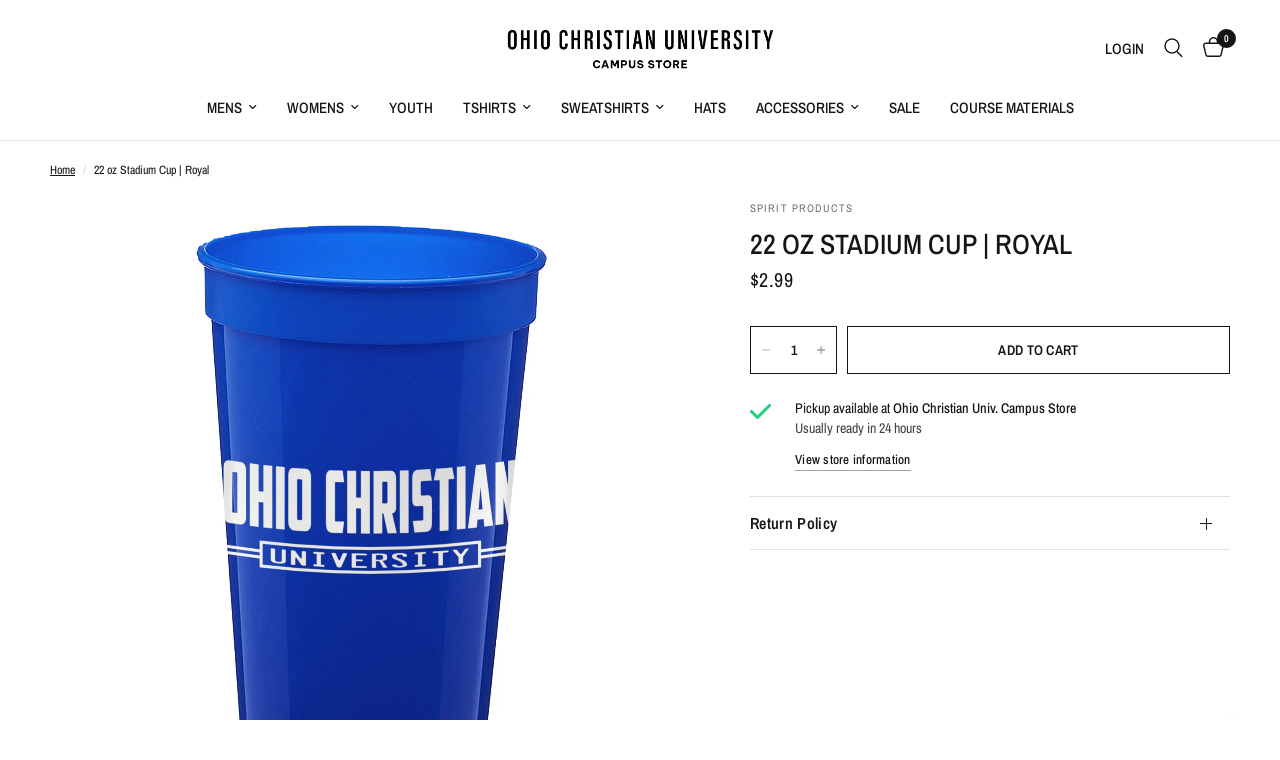

--- FILE ---
content_type: text/html; charset=utf-8
request_url: https://ocugear.com/products/22-oz-stadium-cup
body_size: 19690
content:
<!doctype html><html class="no-js" lang="en" dir="ltr">
<head>
	<meta charset="utf-8">
	<meta http-equiv="X-UA-Compatible" content="IE=edge,chrome=1">
	<meta name="viewport" content="width=device-width, initial-scale=1, maximum-scale=5, viewport-fit=cover">
	<meta name="theme-color" content="#ffffff">
	<link rel="canonical" href="https://ocugear.com/products/22-oz-stadium-cup">
	<link rel="preconnect" href="https://cdn.shopify.com" crossorigin>
	<link rel="preload" as="style" href="//ocugear.com/cdn/shop/t/5/assets/app.css?v=132666050126184008891766458782">
<link rel="preload" as="style" href="//ocugear.com/cdn/shop/t/5/assets/product.css?v=135342519366659511851766458782">
<link rel="preload" as="image" href="//ocugear.com/cdn/shop/products/BM715SP3963OHIOCHRISTIANUNIVERSITY880846.jpg?v=1762868742&width=375" imagesrcset="//ocugear.com/cdn/shop/products/BM715SP3963OHIOCHRISTIANUNIVERSITY880846.jpg?v=1762868742&width=375 375w,//ocugear.com/cdn/shop/products/BM715SP3963OHIOCHRISTIANUNIVERSITY880846.jpg?v=1762868742&width=640 640w,//ocugear.com/cdn/shop/products/BM715SP3963OHIOCHRISTIANUNIVERSITY880846.jpg?v=1762868742&width=960 960w,//ocugear.com/cdn/shop/products/BM715SP3963OHIOCHRISTIANUNIVERSITY880846.jpg?v=1762868742&width=1280 1280w" imagesizes="auto">




<link href="//ocugear.com/cdn/shop/t/5/assets/animations.min.js?v=125778792411641688251766458782" as="script" rel="preload">

<link href="//ocugear.com/cdn/shop/t/5/assets/header.js?v=53973329853117484881766458782" as="script" rel="preload">
<link href="//ocugear.com/cdn/shop/t/5/assets/vendor.min.js?v=57769212839167613861766458783" as="script" rel="preload">
<link href="//ocugear.com/cdn/shop/t/5/assets/app.js?v=39648928339787647271766458782" as="script" rel="preload">
<link href="//ocugear.com/cdn/shop/t/5/assets/slideshow.js?v=171587361390105924931766458783" as="script" rel="preload">

<script>
window.lazySizesConfig = window.lazySizesConfig || {};
window.lazySizesConfig.expand = 250;
window.lazySizesConfig.loadMode = 1;
window.lazySizesConfig.loadHidden = false;
</script>


	<link rel="icon" type="image/png" href="//ocugear.com/cdn/shop/files/Ohio_Christian_Favicon.png?crop=center&height=32&v=1766811480&width=32">

	<title>
	22 oz Stadium Cup | Royal &ndash; Ohio Christian Campus Store
	</title>

	
	<meta name="description" content="22 oz Stadium Cup, Royal">
	
<link rel="preconnect" href="https://fonts.shopifycdn.com" crossorigin>

<meta property="og:site_name" content="Ohio Christian Campus Store">
<meta property="og:url" content="https://ocugear.com/products/22-oz-stadium-cup">
<meta property="og:title" content="22 oz Stadium Cup | Royal">
<meta property="og:type" content="product">
<meta property="og:description" content="22 oz Stadium Cup, Royal"><meta property="og:image" content="http://ocugear.com/cdn/shop/products/BM715SP3963OHIOCHRISTIANUNIVERSITY880846.jpg?v=1762868742">
  <meta property="og:image:secure_url" content="https://ocugear.com/cdn/shop/products/BM715SP3963OHIOCHRISTIANUNIVERSITY880846.jpg?v=1762868742">
  <meta property="og:image:width" content="3000">
  <meta property="og:image:height" content="3000"><meta property="og:price:amount" content="2.99">
  <meta property="og:price:currency" content="USD"><meta name="twitter:card" content="summary_large_image">
<meta name="twitter:title" content="22 oz Stadium Cup | Royal">
<meta name="twitter:description" content="22 oz Stadium Cup, Royal">


	<link href="//ocugear.com/cdn/shop/t/5/assets/app.css?v=132666050126184008891766458782" rel="stylesheet" type="text/css" media="all" />

	<style data-shopify>
	@font-face {
  font-family: "Archivo Narrow";
  font-weight: 400;
  font-style: normal;
  font-display: swap;
  src: url("//ocugear.com/cdn/fonts/archivo_narrow/archivonarrow_n4.5c3bab850a22055c235cf940f895d873a8689d70.woff2") format("woff2"),
       url("//ocugear.com/cdn/fonts/archivo_narrow/archivonarrow_n4.ea12dd22d3319d164475c1d047ae8f973041a9ff.woff") format("woff");
}

@font-face {
  font-family: "Archivo Narrow";
  font-weight: 500;
  font-style: normal;
  font-display: swap;
  src: url("//ocugear.com/cdn/fonts/archivo_narrow/archivonarrow_n5.d7d2ed7fbf03e65de95fbf4dd65b8f16594058a7.woff2") format("woff2"),
       url("//ocugear.com/cdn/fonts/archivo_narrow/archivonarrow_n5.1b34a2bfca6fa7ceb43f421bf0098175c735e91b.woff") format("woff");
}

@font-face {
  font-family: "Archivo Narrow";
  font-weight: 600;
  font-style: normal;
  font-display: swap;
  src: url("//ocugear.com/cdn/fonts/archivo_narrow/archivonarrow_n6.39db873f9e4e9c8ab7083354b267ce7500b7ee9e.woff2") format("woff2"),
       url("//ocugear.com/cdn/fonts/archivo_narrow/archivonarrow_n6.997d285d710a777a602467368cc2fbd11a20033e.woff") format("woff");
}

@font-face {
  font-family: "Archivo Narrow";
  font-weight: 400;
  font-style: italic;
  font-display: swap;
  src: url("//ocugear.com/cdn/fonts/archivo_narrow/archivonarrow_i4.59445c13f0e607542640c8a56f31dcd8ed680cfa.woff2") format("woff2"),
       url("//ocugear.com/cdn/fonts/archivo_narrow/archivonarrow_i4.bbf26c99347034f8df1f87b08c4a929cfc5255c8.woff") format("woff");
}

@font-face {
  font-family: "Archivo Narrow";
  font-weight: 600;
  font-style: italic;
  font-display: swap;
  src: url("//ocugear.com/cdn/fonts/archivo_narrow/archivonarrow_i6.21c69730cb55f9ff454529f520897ee241e78c97.woff2") format("woff2"),
       url("//ocugear.com/cdn/fonts/archivo_narrow/archivonarrow_i6.6c25ccdf80ef4616ffdc61ea3e51d7ed480f0d13.woff") format("woff");
}


		@font-face {
  font-family: "Archivo Narrow";
  font-weight: 600;
  font-style: normal;
  font-display: swap;
  src: url("//ocugear.com/cdn/fonts/archivo_narrow/archivonarrow_n6.39db873f9e4e9c8ab7083354b267ce7500b7ee9e.woff2") format("woff2"),
       url("//ocugear.com/cdn/fonts/archivo_narrow/archivonarrow_n6.997d285d710a777a602467368cc2fbd11a20033e.woff") format("woff");
}

@font-face {
  font-family: "Archivo Narrow";
  font-weight: 400;
  font-style: normal;
  font-display: swap;
  src: url("//ocugear.com/cdn/fonts/archivo_narrow/archivonarrow_n4.5c3bab850a22055c235cf940f895d873a8689d70.woff2") format("woff2"),
       url("//ocugear.com/cdn/fonts/archivo_narrow/archivonarrow_n4.ea12dd22d3319d164475c1d047ae8f973041a9ff.woff") format("woff");
}

h1,h2,h3,h4,h5,h6,
	.h1,.h2,.h3,.h4,.h5,.h6,
	.logolink.text-logo,
	.heading-font,
	.h1-xlarge,
	.h1-large,
	.customer-addresses .my-address .address-index {
		font-style: normal;
		font-weight: 600;
		font-family: "Archivo Narrow", sans-serif;
	}
	body,
	.body-font,
	.thb-product-detail .product-title {
		font-style: normal;
		font-weight: 400;
		font-family: "Archivo Narrow", sans-serif;
	}
	:root {
		--mobile-swipe-width: calc(90vw - 30px);
		--font-body-scale: 1.0;
		--font-body-line-height-scale: 1.0;
		--font-body-letter-spacing: 0.0em;
		--font-body-medium-weight: 500;
    --font-body-bold-weight: 600;
		--font-announcement-scale: 1.0;
		--font-heading-scale: 1.0;
		--font-heading-line-height-scale: 1.0;
		--font-heading-letter-spacing: 0.0em;
		--font-navigation-scale: 1.0;
		--navigation-item-spacing: 15px;
		--font-product-title-scale: 1.0;
		--font-product-title-line-height-scale: 1.0;
		--button-letter-spacing: 0.02em;
		--button-font-scale: 1.0;

		--bg-body: #ffffff;
		--bg-body-rgb: 255,255,255;
		--bg-body-darken: #f7f7f7;
		--payment-terms-background-color: #ffffff;
		--color-body: #151515;
		--color-body-rgb: 21,21,21;
		--color-accent: #151515;
		--color-accent-rgb: 21,21,21;
		--color-border: #E2E2E2;
		--color-form-border: #dedede;
		--color-overlay-rgb: 0,0,0;

		--shopify-accelerated-checkout-button-block-size: 48px;
		--shopify-accelerated-checkout-inline-alignment: center;
		--shopify-accelerated-checkout-skeleton-animation-duration: 0.25s;

		--color-announcement-bar-text: #ffffff;
		--color-announcement-bar-bg: #151515;

		--color-header-bg: #ffffff;
		--color-header-bg-rgb: 255,255,255;
		--color-header-text: #151515;
		--color-header-text-rgb: 21,21,21;
		--color-header-links: #151515;
		--color-header-links-rgb: 21,21,21;
		--color-header-links-hover: #151515;
		--color-header-icons: #151515;
		--color-header-border: #E2E2E2;

		--solid-button-background: #151515;
		--solid-button-label: #ffffff;
		--outline-button-label: #151515;
		--button-border-radius: 0px;
		--shopify-accelerated-checkout-button-border-radius: 0px;

		--color-price: #151515;
		--color-price-discounted: #0067b1;
		--color-star: #0067b1;
		--color-dots: #151515;

		--color-inventory-instock: #0067b1;
		--color-inventory-lowstock: #0067b1;

		--section-spacing-mobile: 50px;
		--section-spacing-desktop: 90px;

		--color-badge-text: #ffffff;
		--color-badge-sold-out: #939393;
		--color-badge-sale: #151515;
		
		--color-badge-preorder: #666666;
		--badge-corner-radius: 13px;

		--color-footer-text: #FFFFFF;
		--color-footer-text-rgb: 255,255,255;
		--color-footer-link: #FFFFFF;
		--color-footer-link-hover: #FFFFFF;
		--color-footer-border: #151515;
		--color-footer-border-rgb: 21,21,21;
		--color-footer-bg: #151515;
	}



</style>


	<script>
		window.theme = window.theme || {};
		theme = {
			settings: {
				money_with_currency_format:"${{amount}}",
				cart_drawer:false,
				product_id: 6732236226635,
			},
			routes: {
				root_url: '/',
				cart_url: '/cart',
				cart_add_url: '/cart/add',
				search_url: '/search',
				cart_change_url: '/cart/change',
				cart_update_url: '/cart/update',
				cart_clear_url: '/cart/clear',
				predictive_search_url: '/search/suggest',
			},
			variantStrings: {
        addToCart: `Add to cart`,
        soldOut: `Sold out`,
        unavailable: `Unavailable`,
        preOrder: `Pre-order`,
      },
			strings: {
				requiresTerms: `You must agree with the terms and conditions of sales to check out`,
				shippingEstimatorNoResults: `Sorry, we do not ship to your address.`,
				shippingEstimatorOneResult: `There is one shipping rate for your address:`,
				shippingEstimatorMultipleResults: `There are several shipping rates for your address:`,
				shippingEstimatorError: `One or more error occurred while retrieving shipping rates:`
			}
		};
	</script>
	<script>window.performance && window.performance.mark && window.performance.mark('shopify.content_for_header.start');</script><meta name="facebook-domain-verification" content="g1g064izmhnyf2uutkr8wfwdmlr6ng">
<meta name="facebook-domain-verification" content="5pgfq4nstanj2vsb9bp679x00aay1s">
<meta id="shopify-digital-wallet" name="shopify-digital-wallet" content="/24944017483/digital_wallets/dialog">
<meta name="shopify-checkout-api-token" content="268e9e94a4824535edcb3e9ecb961d3c">
<link rel="alternate" type="application/json+oembed" href="https://ocugear.com/products/22-oz-stadium-cup.oembed">
<script async="async" src="/checkouts/internal/preloads.js?locale=en-US"></script>
<link rel="preconnect" href="https://shop.app" crossorigin="anonymous">
<script async="async" src="https://shop.app/checkouts/internal/preloads.js?locale=en-US&shop_id=24944017483" crossorigin="anonymous"></script>
<script id="apple-pay-shop-capabilities" type="application/json">{"shopId":24944017483,"countryCode":"US","currencyCode":"USD","merchantCapabilities":["supports3DS"],"merchantId":"gid:\/\/shopify\/Shop\/24944017483","merchantName":"Ohio Christian Campus Store","requiredBillingContactFields":["postalAddress","email"],"requiredShippingContactFields":["postalAddress","email"],"shippingType":"shipping","supportedNetworks":["visa","masterCard","amex","discover","elo","jcb"],"total":{"type":"pending","label":"Ohio Christian Campus Store","amount":"1.00"},"shopifyPaymentsEnabled":true,"supportsSubscriptions":true}</script>
<script id="shopify-features" type="application/json">{"accessToken":"268e9e94a4824535edcb3e9ecb961d3c","betas":["rich-media-storefront-analytics"],"domain":"ocugear.com","predictiveSearch":true,"shopId":24944017483,"locale":"en"}</script>
<script>var Shopify = Shopify || {};
Shopify.shop = "ohio-christian.myshopify.com";
Shopify.locale = "en";
Shopify.currency = {"active":"USD","rate":"1.0"};
Shopify.country = "US";
Shopify.theme = {"name":"Reformation","id":136806400075,"schema_name":"Reformation","schema_version":"9.2.0","theme_store_id":1762,"role":"main"};
Shopify.theme.handle = "null";
Shopify.theme.style = {"id":null,"handle":null};
Shopify.cdnHost = "ocugear.com/cdn";
Shopify.routes = Shopify.routes || {};
Shopify.routes.root = "/";</script>
<script type="module">!function(o){(o.Shopify=o.Shopify||{}).modules=!0}(window);</script>
<script>!function(o){function n(){var o=[];function n(){o.push(Array.prototype.slice.apply(arguments))}return n.q=o,n}var t=o.Shopify=o.Shopify||{};t.loadFeatures=n(),t.autoloadFeatures=n()}(window);</script>
<script>
  window.ShopifyPay = window.ShopifyPay || {};
  window.ShopifyPay.apiHost = "shop.app\/pay";
  window.ShopifyPay.redirectState = null;
</script>
<script id="shop-js-analytics" type="application/json">{"pageType":"product"}</script>
<script defer="defer" async type="module" src="//ocugear.com/cdn/shopifycloud/shop-js/modules/v2/client.init-shop-cart-sync_BdyHc3Nr.en.esm.js"></script>
<script defer="defer" async type="module" src="//ocugear.com/cdn/shopifycloud/shop-js/modules/v2/chunk.common_Daul8nwZ.esm.js"></script>
<script type="module">
  await import("//ocugear.com/cdn/shopifycloud/shop-js/modules/v2/client.init-shop-cart-sync_BdyHc3Nr.en.esm.js");
await import("//ocugear.com/cdn/shopifycloud/shop-js/modules/v2/chunk.common_Daul8nwZ.esm.js");

  window.Shopify.SignInWithShop?.initShopCartSync?.({"fedCMEnabled":true,"windoidEnabled":true});

</script>
<script>
  window.Shopify = window.Shopify || {};
  if (!window.Shopify.featureAssets) window.Shopify.featureAssets = {};
  window.Shopify.featureAssets['shop-js'] = {"shop-cart-sync":["modules/v2/client.shop-cart-sync_QYOiDySF.en.esm.js","modules/v2/chunk.common_Daul8nwZ.esm.js"],"init-fed-cm":["modules/v2/client.init-fed-cm_DchLp9rc.en.esm.js","modules/v2/chunk.common_Daul8nwZ.esm.js"],"shop-button":["modules/v2/client.shop-button_OV7bAJc5.en.esm.js","modules/v2/chunk.common_Daul8nwZ.esm.js"],"init-windoid":["modules/v2/client.init-windoid_DwxFKQ8e.en.esm.js","modules/v2/chunk.common_Daul8nwZ.esm.js"],"shop-cash-offers":["modules/v2/client.shop-cash-offers_DWtL6Bq3.en.esm.js","modules/v2/chunk.common_Daul8nwZ.esm.js","modules/v2/chunk.modal_CQq8HTM6.esm.js"],"shop-toast-manager":["modules/v2/client.shop-toast-manager_CX9r1SjA.en.esm.js","modules/v2/chunk.common_Daul8nwZ.esm.js"],"init-shop-email-lookup-coordinator":["modules/v2/client.init-shop-email-lookup-coordinator_UhKnw74l.en.esm.js","modules/v2/chunk.common_Daul8nwZ.esm.js"],"pay-button":["modules/v2/client.pay-button_DzxNnLDY.en.esm.js","modules/v2/chunk.common_Daul8nwZ.esm.js"],"avatar":["modules/v2/client.avatar_BTnouDA3.en.esm.js"],"init-shop-cart-sync":["modules/v2/client.init-shop-cart-sync_BdyHc3Nr.en.esm.js","modules/v2/chunk.common_Daul8nwZ.esm.js"],"shop-login-button":["modules/v2/client.shop-login-button_D8B466_1.en.esm.js","modules/v2/chunk.common_Daul8nwZ.esm.js","modules/v2/chunk.modal_CQq8HTM6.esm.js"],"init-customer-accounts-sign-up":["modules/v2/client.init-customer-accounts-sign-up_C8fpPm4i.en.esm.js","modules/v2/client.shop-login-button_D8B466_1.en.esm.js","modules/v2/chunk.common_Daul8nwZ.esm.js","modules/v2/chunk.modal_CQq8HTM6.esm.js"],"init-shop-for-new-customer-accounts":["modules/v2/client.init-shop-for-new-customer-accounts_CVTO0Ztu.en.esm.js","modules/v2/client.shop-login-button_D8B466_1.en.esm.js","modules/v2/chunk.common_Daul8nwZ.esm.js","modules/v2/chunk.modal_CQq8HTM6.esm.js"],"init-customer-accounts":["modules/v2/client.init-customer-accounts_dRgKMfrE.en.esm.js","modules/v2/client.shop-login-button_D8B466_1.en.esm.js","modules/v2/chunk.common_Daul8nwZ.esm.js","modules/v2/chunk.modal_CQq8HTM6.esm.js"],"shop-follow-button":["modules/v2/client.shop-follow-button_CkZpjEct.en.esm.js","modules/v2/chunk.common_Daul8nwZ.esm.js","modules/v2/chunk.modal_CQq8HTM6.esm.js"],"lead-capture":["modules/v2/client.lead-capture_BntHBhfp.en.esm.js","modules/v2/chunk.common_Daul8nwZ.esm.js","modules/v2/chunk.modal_CQq8HTM6.esm.js"],"checkout-modal":["modules/v2/client.checkout-modal_CfxcYbTm.en.esm.js","modules/v2/chunk.common_Daul8nwZ.esm.js","modules/v2/chunk.modal_CQq8HTM6.esm.js"],"shop-login":["modules/v2/client.shop-login_Da4GZ2H6.en.esm.js","modules/v2/chunk.common_Daul8nwZ.esm.js","modules/v2/chunk.modal_CQq8HTM6.esm.js"],"payment-terms":["modules/v2/client.payment-terms_MV4M3zvL.en.esm.js","modules/v2/chunk.common_Daul8nwZ.esm.js","modules/v2/chunk.modal_CQq8HTM6.esm.js"]};
</script>
<script id="__st">var __st={"a":24944017483,"offset":-18000,"reqid":"ce182157-a86d-4776-8fa8-51cb644d1ddc-1768979502","pageurl":"ocugear.com\/products\/22-oz-stadium-cup","u":"4c7180a9501b","p":"product","rtyp":"product","rid":6732236226635};</script>
<script>window.ShopifyPaypalV4VisibilityTracking = true;</script>
<script id="captcha-bootstrap">!function(){'use strict';const t='contact',e='account',n='new_comment',o=[[t,t],['blogs',n],['comments',n],[t,'customer']],c=[[e,'customer_login'],[e,'guest_login'],[e,'recover_customer_password'],[e,'create_customer']],r=t=>t.map((([t,e])=>`form[action*='/${t}']:not([data-nocaptcha='true']) input[name='form_type'][value='${e}']`)).join(','),a=t=>()=>t?[...document.querySelectorAll(t)].map((t=>t.form)):[];function s(){const t=[...o],e=r(t);return a(e)}const i='password',u='form_key',d=['recaptcha-v3-token','g-recaptcha-response','h-captcha-response',i],f=()=>{try{return window.sessionStorage}catch{return}},m='__shopify_v',_=t=>t.elements[u];function p(t,e,n=!1){try{const o=window.sessionStorage,c=JSON.parse(o.getItem(e)),{data:r}=function(t){const{data:e,action:n}=t;return t[m]||n?{data:e,action:n}:{data:t,action:n}}(c);for(const[e,n]of Object.entries(r))t.elements[e]&&(t.elements[e].value=n);n&&o.removeItem(e)}catch(o){console.error('form repopulation failed',{error:o})}}const l='form_type',E='cptcha';function T(t){t.dataset[E]=!0}const w=window,h=w.document,L='Shopify',v='ce_forms',y='captcha';let A=!1;((t,e)=>{const n=(g='f06e6c50-85a8-45c8-87d0-21a2b65856fe',I='https://cdn.shopify.com/shopifycloud/storefront-forms-hcaptcha/ce_storefront_forms_captcha_hcaptcha.v1.5.2.iife.js',D={infoText:'Protected by hCaptcha',privacyText:'Privacy',termsText:'Terms'},(t,e,n)=>{const o=w[L][v],c=o.bindForm;if(c)return c(t,g,e,D).then(n);var r;o.q.push([[t,g,e,D],n]),r=I,A||(h.body.append(Object.assign(h.createElement('script'),{id:'captcha-provider',async:!0,src:r})),A=!0)});var g,I,D;w[L]=w[L]||{},w[L][v]=w[L][v]||{},w[L][v].q=[],w[L][y]=w[L][y]||{},w[L][y].protect=function(t,e){n(t,void 0,e),T(t)},Object.freeze(w[L][y]),function(t,e,n,w,h,L){const[v,y,A,g]=function(t,e,n){const i=e?o:[],u=t?c:[],d=[...i,...u],f=r(d),m=r(i),_=r(d.filter((([t,e])=>n.includes(e))));return[a(f),a(m),a(_),s()]}(w,h,L),I=t=>{const e=t.target;return e instanceof HTMLFormElement?e:e&&e.form},D=t=>v().includes(t);t.addEventListener('submit',(t=>{const e=I(t);if(!e)return;const n=D(e)&&!e.dataset.hcaptchaBound&&!e.dataset.recaptchaBound,o=_(e),c=g().includes(e)&&(!o||!o.value);(n||c)&&t.preventDefault(),c&&!n&&(function(t){try{if(!f())return;!function(t){const e=f();if(!e)return;const n=_(t);if(!n)return;const o=n.value;o&&e.removeItem(o)}(t);const e=Array.from(Array(32),(()=>Math.random().toString(36)[2])).join('');!function(t,e){_(t)||t.append(Object.assign(document.createElement('input'),{type:'hidden',name:u})),t.elements[u].value=e}(t,e),function(t,e){const n=f();if(!n)return;const o=[...t.querySelectorAll(`input[type='${i}']`)].map((({name:t})=>t)),c=[...d,...o],r={};for(const[a,s]of new FormData(t).entries())c.includes(a)||(r[a]=s);n.setItem(e,JSON.stringify({[m]:1,action:t.action,data:r}))}(t,e)}catch(e){console.error('failed to persist form',e)}}(e),e.submit())}));const S=(t,e)=>{t&&!t.dataset[E]&&(n(t,e.some((e=>e===t))),T(t))};for(const o of['focusin','change'])t.addEventListener(o,(t=>{const e=I(t);D(e)&&S(e,y())}));const B=e.get('form_key'),M=e.get(l),P=B&&M;t.addEventListener('DOMContentLoaded',(()=>{const t=y();if(P)for(const e of t)e.elements[l].value===M&&p(e,B);[...new Set([...A(),...v().filter((t=>'true'===t.dataset.shopifyCaptcha))])].forEach((e=>S(e,t)))}))}(h,new URLSearchParams(w.location.search),n,t,e,['guest_login'])})(!0,!0)}();</script>
<script integrity="sha256-4kQ18oKyAcykRKYeNunJcIwy7WH5gtpwJnB7kiuLZ1E=" data-source-attribution="shopify.loadfeatures" defer="defer" src="//ocugear.com/cdn/shopifycloud/storefront/assets/storefront/load_feature-a0a9edcb.js" crossorigin="anonymous"></script>
<script crossorigin="anonymous" defer="defer" src="//ocugear.com/cdn/shopifycloud/storefront/assets/shopify_pay/storefront-65b4c6d7.js?v=20250812"></script>
<script data-source-attribution="shopify.dynamic_checkout.dynamic.init">var Shopify=Shopify||{};Shopify.PaymentButton=Shopify.PaymentButton||{isStorefrontPortableWallets:!0,init:function(){window.Shopify.PaymentButton.init=function(){};var t=document.createElement("script");t.src="https://ocugear.com/cdn/shopifycloud/portable-wallets/latest/portable-wallets.en.js",t.type="module",document.head.appendChild(t)}};
</script>
<script data-source-attribution="shopify.dynamic_checkout.buyer_consent">
  function portableWalletsHideBuyerConsent(e){var t=document.getElementById("shopify-buyer-consent"),n=document.getElementById("shopify-subscription-policy-button");t&&n&&(t.classList.add("hidden"),t.setAttribute("aria-hidden","true"),n.removeEventListener("click",e))}function portableWalletsShowBuyerConsent(e){var t=document.getElementById("shopify-buyer-consent"),n=document.getElementById("shopify-subscription-policy-button");t&&n&&(t.classList.remove("hidden"),t.removeAttribute("aria-hidden"),n.addEventListener("click",e))}window.Shopify?.PaymentButton&&(window.Shopify.PaymentButton.hideBuyerConsent=portableWalletsHideBuyerConsent,window.Shopify.PaymentButton.showBuyerConsent=portableWalletsShowBuyerConsent);
</script>
<script data-source-attribution="shopify.dynamic_checkout.cart.bootstrap">document.addEventListener("DOMContentLoaded",(function(){function t(){return document.querySelector("shopify-accelerated-checkout-cart, shopify-accelerated-checkout")}if(t())Shopify.PaymentButton.init();else{new MutationObserver((function(e,n){t()&&(Shopify.PaymentButton.init(),n.disconnect())})).observe(document.body,{childList:!0,subtree:!0})}}));
</script>
<link id="shopify-accelerated-checkout-styles" rel="stylesheet" media="screen" href="https://ocugear.com/cdn/shopifycloud/portable-wallets/latest/accelerated-checkout-backwards-compat.css" crossorigin="anonymous">
<style id="shopify-accelerated-checkout-cart">
        #shopify-buyer-consent {
  margin-top: 1em;
  display: inline-block;
  width: 100%;
}

#shopify-buyer-consent.hidden {
  display: none;
}

#shopify-subscription-policy-button {
  background: none;
  border: none;
  padding: 0;
  text-decoration: underline;
  font-size: inherit;
  cursor: pointer;
}

#shopify-subscription-policy-button::before {
  box-shadow: none;
}

      </style>

<script>window.performance && window.performance.mark && window.performance.mark('shopify.content_for_header.end');</script> <!-- Header hook for plugins -->

	<script>document.documentElement.className = document.documentElement.className.replace('no-js', 'js');</script>
	
<link href="https://monorail-edge.shopifysvc.com" rel="dns-prefetch">
<script>(function(){if ("sendBeacon" in navigator && "performance" in window) {try {var session_token_from_headers = performance.getEntriesByType('navigation')[0].serverTiming.find(x => x.name == '_s').description;} catch {var session_token_from_headers = undefined;}var session_cookie_matches = document.cookie.match(/_shopify_s=([^;]*)/);var session_token_from_cookie = session_cookie_matches && session_cookie_matches.length === 2 ? session_cookie_matches[1] : "";var session_token = session_token_from_headers || session_token_from_cookie || "";function handle_abandonment_event(e) {var entries = performance.getEntries().filter(function(entry) {return /monorail-edge.shopifysvc.com/.test(entry.name);});if (!window.abandonment_tracked && entries.length === 0) {window.abandonment_tracked = true;var currentMs = Date.now();var navigation_start = performance.timing.navigationStart;var payload = {shop_id: 24944017483,url: window.location.href,navigation_start,duration: currentMs - navigation_start,session_token,page_type: "product"};window.navigator.sendBeacon("https://monorail-edge.shopifysvc.com/v1/produce", JSON.stringify({schema_id: "online_store_buyer_site_abandonment/1.1",payload: payload,metadata: {event_created_at_ms: currentMs,event_sent_at_ms: currentMs}}));}}window.addEventListener('pagehide', handle_abandonment_event);}}());</script>
<script id="web-pixels-manager-setup">(function e(e,d,r,n,o){if(void 0===o&&(o={}),!Boolean(null===(a=null===(i=window.Shopify)||void 0===i?void 0:i.analytics)||void 0===a?void 0:a.replayQueue)){var i,a;window.Shopify=window.Shopify||{};var t=window.Shopify;t.analytics=t.analytics||{};var s=t.analytics;s.replayQueue=[],s.publish=function(e,d,r){return s.replayQueue.push([e,d,r]),!0};try{self.performance.mark("wpm:start")}catch(e){}var l=function(){var e={modern:/Edge?\/(1{2}[4-9]|1[2-9]\d|[2-9]\d{2}|\d{4,})\.\d+(\.\d+|)|Firefox\/(1{2}[4-9]|1[2-9]\d|[2-9]\d{2}|\d{4,})\.\d+(\.\d+|)|Chrom(ium|e)\/(9{2}|\d{3,})\.\d+(\.\d+|)|(Maci|X1{2}).+ Version\/(15\.\d+|(1[6-9]|[2-9]\d|\d{3,})\.\d+)([,.]\d+|)( \(\w+\)|)( Mobile\/\w+|) Safari\/|Chrome.+OPR\/(9{2}|\d{3,})\.\d+\.\d+|(CPU[ +]OS|iPhone[ +]OS|CPU[ +]iPhone|CPU IPhone OS|CPU iPad OS)[ +]+(15[._]\d+|(1[6-9]|[2-9]\d|\d{3,})[._]\d+)([._]\d+|)|Android:?[ /-](13[3-9]|1[4-9]\d|[2-9]\d{2}|\d{4,})(\.\d+|)(\.\d+|)|Android.+Firefox\/(13[5-9]|1[4-9]\d|[2-9]\d{2}|\d{4,})\.\d+(\.\d+|)|Android.+Chrom(ium|e)\/(13[3-9]|1[4-9]\d|[2-9]\d{2}|\d{4,})\.\d+(\.\d+|)|SamsungBrowser\/([2-9]\d|\d{3,})\.\d+/,legacy:/Edge?\/(1[6-9]|[2-9]\d|\d{3,})\.\d+(\.\d+|)|Firefox\/(5[4-9]|[6-9]\d|\d{3,})\.\d+(\.\d+|)|Chrom(ium|e)\/(5[1-9]|[6-9]\d|\d{3,})\.\d+(\.\d+|)([\d.]+$|.*Safari\/(?![\d.]+ Edge\/[\d.]+$))|(Maci|X1{2}).+ Version\/(10\.\d+|(1[1-9]|[2-9]\d|\d{3,})\.\d+)([,.]\d+|)( \(\w+\)|)( Mobile\/\w+|) Safari\/|Chrome.+OPR\/(3[89]|[4-9]\d|\d{3,})\.\d+\.\d+|(CPU[ +]OS|iPhone[ +]OS|CPU[ +]iPhone|CPU IPhone OS|CPU iPad OS)[ +]+(10[._]\d+|(1[1-9]|[2-9]\d|\d{3,})[._]\d+)([._]\d+|)|Android:?[ /-](13[3-9]|1[4-9]\d|[2-9]\d{2}|\d{4,})(\.\d+|)(\.\d+|)|Mobile Safari.+OPR\/([89]\d|\d{3,})\.\d+\.\d+|Android.+Firefox\/(13[5-9]|1[4-9]\d|[2-9]\d{2}|\d{4,})\.\d+(\.\d+|)|Android.+Chrom(ium|e)\/(13[3-9]|1[4-9]\d|[2-9]\d{2}|\d{4,})\.\d+(\.\d+|)|Android.+(UC? ?Browser|UCWEB|U3)[ /]?(15\.([5-9]|\d{2,})|(1[6-9]|[2-9]\d|\d{3,})\.\d+)\.\d+|SamsungBrowser\/(5\.\d+|([6-9]|\d{2,})\.\d+)|Android.+MQ{2}Browser\/(14(\.(9|\d{2,})|)|(1[5-9]|[2-9]\d|\d{3,})(\.\d+|))(\.\d+|)|K[Aa][Ii]OS\/(3\.\d+|([4-9]|\d{2,})\.\d+)(\.\d+|)/},d=e.modern,r=e.legacy,n=navigator.userAgent;return n.match(d)?"modern":n.match(r)?"legacy":"unknown"}(),u="modern"===l?"modern":"legacy",c=(null!=n?n:{modern:"",legacy:""})[u],f=function(e){return[e.baseUrl,"/wpm","/b",e.hashVersion,"modern"===e.buildTarget?"m":"l",".js"].join("")}({baseUrl:d,hashVersion:r,buildTarget:u}),m=function(e){var d=e.version,r=e.bundleTarget,n=e.surface,o=e.pageUrl,i=e.monorailEndpoint;return{emit:function(e){var a=e.status,t=e.errorMsg,s=(new Date).getTime(),l=JSON.stringify({metadata:{event_sent_at_ms:s},events:[{schema_id:"web_pixels_manager_load/3.1",payload:{version:d,bundle_target:r,page_url:o,status:a,surface:n,error_msg:t},metadata:{event_created_at_ms:s}}]});if(!i)return console&&console.warn&&console.warn("[Web Pixels Manager] No Monorail endpoint provided, skipping logging."),!1;try{return self.navigator.sendBeacon.bind(self.navigator)(i,l)}catch(e){}var u=new XMLHttpRequest;try{return u.open("POST",i,!0),u.setRequestHeader("Content-Type","text/plain"),u.send(l),!0}catch(e){return console&&console.warn&&console.warn("[Web Pixels Manager] Got an unhandled error while logging to Monorail."),!1}}}}({version:r,bundleTarget:l,surface:e.surface,pageUrl:self.location.href,monorailEndpoint:e.monorailEndpoint});try{o.browserTarget=l,function(e){var d=e.src,r=e.async,n=void 0===r||r,o=e.onload,i=e.onerror,a=e.sri,t=e.scriptDataAttributes,s=void 0===t?{}:t,l=document.createElement("script"),u=document.querySelector("head"),c=document.querySelector("body");if(l.async=n,l.src=d,a&&(l.integrity=a,l.crossOrigin="anonymous"),s)for(var f in s)if(Object.prototype.hasOwnProperty.call(s,f))try{l.dataset[f]=s[f]}catch(e){}if(o&&l.addEventListener("load",o),i&&l.addEventListener("error",i),u)u.appendChild(l);else{if(!c)throw new Error("Did not find a head or body element to append the script");c.appendChild(l)}}({src:f,async:!0,onload:function(){if(!function(){var e,d;return Boolean(null===(d=null===(e=window.Shopify)||void 0===e?void 0:e.analytics)||void 0===d?void 0:d.initialized)}()){var d=window.webPixelsManager.init(e)||void 0;if(d){var r=window.Shopify.analytics;r.replayQueue.forEach((function(e){var r=e[0],n=e[1],o=e[2];d.publishCustomEvent(r,n,o)})),r.replayQueue=[],r.publish=d.publishCustomEvent,r.visitor=d.visitor,r.initialized=!0}}},onerror:function(){return m.emit({status:"failed",errorMsg:"".concat(f," has failed to load")})},sri:function(e){var d=/^sha384-[A-Za-z0-9+/=]+$/;return"string"==typeof e&&d.test(e)}(c)?c:"",scriptDataAttributes:o}),m.emit({status:"loading"})}catch(e){m.emit({status:"failed",errorMsg:(null==e?void 0:e.message)||"Unknown error"})}}})({shopId: 24944017483,storefrontBaseUrl: "https://ocugear.com",extensionsBaseUrl: "https://extensions.shopifycdn.com/cdn/shopifycloud/web-pixels-manager",monorailEndpoint: "https://monorail-edge.shopifysvc.com/unstable/produce_batch",surface: "storefront-renderer",enabledBetaFlags: ["2dca8a86"],webPixelsConfigList: [{"id":"124747851","configuration":"{\"pixel_id\":\"2896996777254267\",\"pixel_type\":\"facebook_pixel\",\"metaapp_system_user_token\":\"-\"}","eventPayloadVersion":"v1","runtimeContext":"OPEN","scriptVersion":"ca16bc87fe92b6042fbaa3acc2fbdaa6","type":"APP","apiClientId":2329312,"privacyPurposes":["ANALYTICS","MARKETING","SALE_OF_DATA"],"dataSharingAdjustments":{"protectedCustomerApprovalScopes":["read_customer_address","read_customer_email","read_customer_name","read_customer_personal_data","read_customer_phone"]}},{"id":"shopify-app-pixel","configuration":"{}","eventPayloadVersion":"v1","runtimeContext":"STRICT","scriptVersion":"0450","apiClientId":"shopify-pixel","type":"APP","privacyPurposes":["ANALYTICS","MARKETING"]},{"id":"shopify-custom-pixel","eventPayloadVersion":"v1","runtimeContext":"LAX","scriptVersion":"0450","apiClientId":"shopify-pixel","type":"CUSTOM","privacyPurposes":["ANALYTICS","MARKETING"]}],isMerchantRequest: false,initData: {"shop":{"name":"Ohio Christian Campus Store","paymentSettings":{"currencyCode":"USD"},"myshopifyDomain":"ohio-christian.myshopify.com","countryCode":"US","storefrontUrl":"https:\/\/ocugear.com"},"customer":null,"cart":null,"checkout":null,"productVariants":[{"price":{"amount":2.99,"currencyCode":"USD"},"product":{"title":"22 oz Stadium Cup | Royal","vendor":"Spirit Products","id":"6732236226635","untranslatedTitle":"22 oz Stadium Cup | Royal","url":"\/products\/22-oz-stadium-cup","type":"Other Drinkware"},"id":"39785926033483","image":{"src":"\/\/ocugear.com\/cdn\/shop\/products\/BM715SP3963OHIOCHRISTIANUNIVERSITY880846.jpg?v=1762868742"},"sku":"19-5001-SPI-062201","title":"Default Title","untranslatedTitle":"Default Title"}],"purchasingCompany":null},},"https://ocugear.com/cdn","fcfee988w5aeb613cpc8e4bc33m6693e112",{"modern":"","legacy":""},{"shopId":"24944017483","storefrontBaseUrl":"https:\/\/ocugear.com","extensionBaseUrl":"https:\/\/extensions.shopifycdn.com\/cdn\/shopifycloud\/web-pixels-manager","surface":"storefront-renderer","enabledBetaFlags":"[\"2dca8a86\"]","isMerchantRequest":"false","hashVersion":"fcfee988w5aeb613cpc8e4bc33m6693e112","publish":"custom","events":"[[\"page_viewed\",{}],[\"product_viewed\",{\"productVariant\":{\"price\":{\"amount\":2.99,\"currencyCode\":\"USD\"},\"product\":{\"title\":\"22 oz Stadium Cup | Royal\",\"vendor\":\"Spirit Products\",\"id\":\"6732236226635\",\"untranslatedTitle\":\"22 oz Stadium Cup | Royal\",\"url\":\"\/products\/22-oz-stadium-cup\",\"type\":\"Other Drinkware\"},\"id\":\"39785926033483\",\"image\":{\"src\":\"\/\/ocugear.com\/cdn\/shop\/products\/BM715SP3963OHIOCHRISTIANUNIVERSITY880846.jpg?v=1762868742\"},\"sku\":\"19-5001-SPI-062201\",\"title\":\"Default Title\",\"untranslatedTitle\":\"Default Title\"}}]]"});</script><script>
  window.ShopifyAnalytics = window.ShopifyAnalytics || {};
  window.ShopifyAnalytics.meta = window.ShopifyAnalytics.meta || {};
  window.ShopifyAnalytics.meta.currency = 'USD';
  var meta = {"product":{"id":6732236226635,"gid":"gid:\/\/shopify\/Product\/6732236226635","vendor":"Spirit Products","type":"Other Drinkware","handle":"22-oz-stadium-cup","variants":[{"id":39785926033483,"price":299,"name":"22 oz Stadium Cup | Royal","public_title":null,"sku":"19-5001-SPI-062201"}],"remote":false},"page":{"pageType":"product","resourceType":"product","resourceId":6732236226635,"requestId":"ce182157-a86d-4776-8fa8-51cb644d1ddc-1768979502"}};
  for (var attr in meta) {
    window.ShopifyAnalytics.meta[attr] = meta[attr];
  }
</script>
<script class="analytics">
  (function () {
    var customDocumentWrite = function(content) {
      var jquery = null;

      if (window.jQuery) {
        jquery = window.jQuery;
      } else if (window.Checkout && window.Checkout.$) {
        jquery = window.Checkout.$;
      }

      if (jquery) {
        jquery('body').append(content);
      }
    };

    var hasLoggedConversion = function(token) {
      if (token) {
        return document.cookie.indexOf('loggedConversion=' + token) !== -1;
      }
      return false;
    }

    var setCookieIfConversion = function(token) {
      if (token) {
        var twoMonthsFromNow = new Date(Date.now());
        twoMonthsFromNow.setMonth(twoMonthsFromNow.getMonth() + 2);

        document.cookie = 'loggedConversion=' + token + '; expires=' + twoMonthsFromNow;
      }
    }

    var trekkie = window.ShopifyAnalytics.lib = window.trekkie = window.trekkie || [];
    if (trekkie.integrations) {
      return;
    }
    trekkie.methods = [
      'identify',
      'page',
      'ready',
      'track',
      'trackForm',
      'trackLink'
    ];
    trekkie.factory = function(method) {
      return function() {
        var args = Array.prototype.slice.call(arguments);
        args.unshift(method);
        trekkie.push(args);
        return trekkie;
      };
    };
    for (var i = 0; i < trekkie.methods.length; i++) {
      var key = trekkie.methods[i];
      trekkie[key] = trekkie.factory(key);
    }
    trekkie.load = function(config) {
      trekkie.config = config || {};
      trekkie.config.initialDocumentCookie = document.cookie;
      var first = document.getElementsByTagName('script')[0];
      var script = document.createElement('script');
      script.type = 'text/javascript';
      script.onerror = function(e) {
        var scriptFallback = document.createElement('script');
        scriptFallback.type = 'text/javascript';
        scriptFallback.onerror = function(error) {
                var Monorail = {
      produce: function produce(monorailDomain, schemaId, payload) {
        var currentMs = new Date().getTime();
        var event = {
          schema_id: schemaId,
          payload: payload,
          metadata: {
            event_created_at_ms: currentMs,
            event_sent_at_ms: currentMs
          }
        };
        return Monorail.sendRequest("https://" + monorailDomain + "/v1/produce", JSON.stringify(event));
      },
      sendRequest: function sendRequest(endpointUrl, payload) {
        // Try the sendBeacon API
        if (window && window.navigator && typeof window.navigator.sendBeacon === 'function' && typeof window.Blob === 'function' && !Monorail.isIos12()) {
          var blobData = new window.Blob([payload], {
            type: 'text/plain'
          });

          if (window.navigator.sendBeacon(endpointUrl, blobData)) {
            return true;
          } // sendBeacon was not successful

        } // XHR beacon

        var xhr = new XMLHttpRequest();

        try {
          xhr.open('POST', endpointUrl);
          xhr.setRequestHeader('Content-Type', 'text/plain');
          xhr.send(payload);
        } catch (e) {
          console.log(e);
        }

        return false;
      },
      isIos12: function isIos12() {
        return window.navigator.userAgent.lastIndexOf('iPhone; CPU iPhone OS 12_') !== -1 || window.navigator.userAgent.lastIndexOf('iPad; CPU OS 12_') !== -1;
      }
    };
    Monorail.produce('monorail-edge.shopifysvc.com',
      'trekkie_storefront_load_errors/1.1',
      {shop_id: 24944017483,
      theme_id: 136806400075,
      app_name: "storefront",
      context_url: window.location.href,
      source_url: "//ocugear.com/cdn/s/trekkie.storefront.cd680fe47e6c39ca5d5df5f0a32d569bc48c0f27.min.js"});

        };
        scriptFallback.async = true;
        scriptFallback.src = '//ocugear.com/cdn/s/trekkie.storefront.cd680fe47e6c39ca5d5df5f0a32d569bc48c0f27.min.js';
        first.parentNode.insertBefore(scriptFallback, first);
      };
      script.async = true;
      script.src = '//ocugear.com/cdn/s/trekkie.storefront.cd680fe47e6c39ca5d5df5f0a32d569bc48c0f27.min.js';
      first.parentNode.insertBefore(script, first);
    };
    trekkie.load(
      {"Trekkie":{"appName":"storefront","development":false,"defaultAttributes":{"shopId":24944017483,"isMerchantRequest":null,"themeId":136806400075,"themeCityHash":"809943929525859523","contentLanguage":"en","currency":"USD"},"isServerSideCookieWritingEnabled":true,"monorailRegion":"shop_domain","enabledBetaFlags":["65f19447"]},"Session Attribution":{},"S2S":{"facebookCapiEnabled":true,"source":"trekkie-storefront-renderer","apiClientId":580111}}
    );

    var loaded = false;
    trekkie.ready(function() {
      if (loaded) return;
      loaded = true;

      window.ShopifyAnalytics.lib = window.trekkie;

      var originalDocumentWrite = document.write;
      document.write = customDocumentWrite;
      try { window.ShopifyAnalytics.merchantGoogleAnalytics.call(this); } catch(error) {};
      document.write = originalDocumentWrite;

      window.ShopifyAnalytics.lib.page(null,{"pageType":"product","resourceType":"product","resourceId":6732236226635,"requestId":"ce182157-a86d-4776-8fa8-51cb644d1ddc-1768979502","shopifyEmitted":true});

      var match = window.location.pathname.match(/checkouts\/(.+)\/(thank_you|post_purchase)/)
      var token = match? match[1]: undefined;
      if (!hasLoggedConversion(token)) {
        setCookieIfConversion(token);
        window.ShopifyAnalytics.lib.track("Viewed Product",{"currency":"USD","variantId":39785926033483,"productId":6732236226635,"productGid":"gid:\/\/shopify\/Product\/6732236226635","name":"22 oz Stadium Cup | Royal","price":"2.99","sku":"19-5001-SPI-062201","brand":"Spirit Products","variant":null,"category":"Other Drinkware","nonInteraction":true,"remote":false},undefined,undefined,{"shopifyEmitted":true});
      window.ShopifyAnalytics.lib.track("monorail:\/\/trekkie_storefront_viewed_product\/1.1",{"currency":"USD","variantId":39785926033483,"productId":6732236226635,"productGid":"gid:\/\/shopify\/Product\/6732236226635","name":"22 oz Stadium Cup | Royal","price":"2.99","sku":"19-5001-SPI-062201","brand":"Spirit Products","variant":null,"category":"Other Drinkware","nonInteraction":true,"remote":false,"referer":"https:\/\/ocugear.com\/products\/22-oz-stadium-cup"});
      }
    });


        var eventsListenerScript = document.createElement('script');
        eventsListenerScript.async = true;
        eventsListenerScript.src = "//ocugear.com/cdn/shopifycloud/storefront/assets/shop_events_listener-3da45d37.js";
        document.getElementsByTagName('head')[0].appendChild(eventsListenerScript);

})();</script>
<script
  defer
  src="https://ocugear.com/cdn/shopifycloud/perf-kit/shopify-perf-kit-3.0.4.min.js"
  data-application="storefront-renderer"
  data-shop-id="24944017483"
  data-render-region="gcp-us-central1"
  data-page-type="product"
  data-theme-instance-id="136806400075"
  data-theme-name="Reformation"
  data-theme-version="9.2.0"
  data-monorail-region="shop_domain"
  data-resource-timing-sampling-rate="10"
  data-shs="true"
  data-shs-beacon="true"
  data-shs-export-with-fetch="true"
  data-shs-logs-sample-rate="1"
  data-shs-beacon-endpoint="https://ocugear.com/api/collect"
></script>
</head>
<body class="animations-true button-uppercase-true navigation-uppercase-true product-card-spacing-large product-title-uppercase-true template-product template-product">
	<a class="screen-reader-shortcut" href="#main-content">Skip to content</a>
	<div id="wrapper"><!-- BEGIN sections: header-group -->
<div id="shopify-section-sections--17648116465739__header" class="shopify-section shopify-section-group-header-group header-section"><theme-header id="header" class="header style4 header--shadow-none transparent--false transparent-border--true header-sticky--active"><div class="row expanded">
		<div class="small-12 columns"><div class="thb-header-mobile-left">
	<details class="mobile-toggle-wrapper">
	<summary class="mobile-toggle">
		<span></span>
		<span></span>
		<span></span>
	</summary><nav id="mobile-menu" class="mobile-menu-drawer" role="dialog" tabindex="-1">
	<div class="mobile-menu-drawer--inner"><ul class="mobile-menu"><li><details class="link-container">
							<summary class="parent-link">Mens<span class="link-forward">
<svg width="14" height="10" viewBox="0 0 14 10" fill="none" xmlns="http://www.w3.org/2000/svg">
<path d="M1 5H7.08889H13.1778M13.1778 5L9.17778 1M13.1778 5L9.17778 9" stroke="var(--color-accent)" stroke-width="1.1" stroke-linecap="round" stroke-linejoin="round"/>
</svg>
</span></summary>
							<ul class="sub-menu">
								<li class="parent-link-back">
									<button class="parent-link-back--button"><span>
<svg width="14" height="10" viewBox="0 0 14 10" fill="none" xmlns="http://www.w3.org/2000/svg">
<path d="M13.1778 5H7.08891H1.00002M1.00002 5L5.00002 1M1.00002 5L5.00002 9" stroke="var(--color-accent)" stroke-width="1.1" stroke-linecap="round" stroke-linejoin="round"/>
</svg>
</span> Mens</button>
								</li><li><a href="/collections/mens-tshirts" title="Tshirts" class="link-container">Tshirts</a></li><li><a href="/collections/mens-sweatshirts" title="Sweatshirts" class="link-container">Sweatshirts</a></li><li><a href="/collections/mens-tops" title="Tops" class="link-container">Tops</a></li><li><a href="/collections/mens-bottoms" title="Bottoms" class="link-container">Bottoms</a></li><li><a href="/collections/mens-professional-wear" title="Professional Wear" class="link-container">Professional Wear</a></li><li><a href="/collections/mens-outerwear" title="Outerwear" class="link-container">Outerwear</a></li><li><a href="/collections/mens-show-all" title="Show All" class="link-container">Show All</a></li></ul>
						</details></li><li><details class="link-container">
							<summary class="parent-link">Womens<span class="link-forward">
<svg width="14" height="10" viewBox="0 0 14 10" fill="none" xmlns="http://www.w3.org/2000/svg">
<path d="M1 5H7.08889H13.1778M13.1778 5L9.17778 1M13.1778 5L9.17778 9" stroke="var(--color-accent)" stroke-width="1.1" stroke-linecap="round" stroke-linejoin="round"/>
</svg>
</span></summary>
							<ul class="sub-menu">
								<li class="parent-link-back">
									<button class="parent-link-back--button"><span>
<svg width="14" height="10" viewBox="0 0 14 10" fill="none" xmlns="http://www.w3.org/2000/svg">
<path d="M13.1778 5H7.08891H1.00002M1.00002 5L5.00002 1M1.00002 5L5.00002 9" stroke="var(--color-accent)" stroke-width="1.1" stroke-linecap="round" stroke-linejoin="round"/>
</svg>
</span> Womens</button>
								</li><li><a href="/collections/womens-tshirts" title="Tshirts" class="link-container">Tshirts</a></li><li><a href="/collections/womens-sweatshirts" title="Sweatshirts" class="link-container">Sweatshirts</a></li><li><a href="/collections/womens-tops" title="Tops" class="link-container">Tops</a></li><li><a href="/collections/womens-bottoms" title="Bottoms" class="link-container">Bottoms</a></li><li><a href="/collections/womens-professional-wear" title="Professional Wear" class="link-container">Professional Wear</a></li><li><a href="/collections/womens-outerwear" title="Outerwear" class="link-container">Outerwear</a></li><li><a href="/collections/womens-show-all" title="Show All" class="link-container">Show All</a></li></ul>
						</details></li><li><a href="/collections/youth-tops" title="Youth" class="link-container">Youth</a></li><li><details class="link-container">
							<summary class="parent-link">Tshirts<span class="link-forward">
<svg width="14" height="10" viewBox="0 0 14 10" fill="none" xmlns="http://www.w3.org/2000/svg">
<path d="M1 5H7.08889H13.1778M13.1778 5L9.17778 1M13.1778 5L9.17778 9" stroke="var(--color-accent)" stroke-width="1.1" stroke-linecap="round" stroke-linejoin="round"/>
</svg>
</span></summary>
							<ul class="sub-menu">
								<li class="parent-link-back">
									<button class="parent-link-back--button"><span>
<svg width="14" height="10" viewBox="0 0 14 10" fill="none" xmlns="http://www.w3.org/2000/svg">
<path d="M13.1778 5H7.08891H1.00002M1.00002 5L5.00002 1M1.00002 5L5.00002 9" stroke="var(--color-accent)" stroke-width="1.1" stroke-linecap="round" stroke-linejoin="round"/>
</svg>
</span> Tshirts</button>
								</li><li><a href="/collections/short-sleeves" title="Short Sleeve" class="link-container">Short Sleeve</a></li><li><a href="/collections/long-sleeve" title="Long Sleeve" class="link-container">Long Sleeve</a></li><li><a href="/collections/tshirts-show-all" title="Show All" class="link-container">Show All</a></li></ul>
						</details></li><li><details class="link-container">
							<summary class="parent-link">Sweatshirts<span class="link-forward">
<svg width="14" height="10" viewBox="0 0 14 10" fill="none" xmlns="http://www.w3.org/2000/svg">
<path d="M1 5H7.08889H13.1778M13.1778 5L9.17778 1M13.1778 5L9.17778 9" stroke="var(--color-accent)" stroke-width="1.1" stroke-linecap="round" stroke-linejoin="round"/>
</svg>
</span></summary>
							<ul class="sub-menu">
								<li class="parent-link-back">
									<button class="parent-link-back--button"><span>
<svg width="14" height="10" viewBox="0 0 14 10" fill="none" xmlns="http://www.w3.org/2000/svg">
<path d="M13.1778 5H7.08891H1.00002M1.00002 5L5.00002 1M1.00002 5L5.00002 9" stroke="var(--color-accent)" stroke-width="1.1" stroke-linecap="round" stroke-linejoin="round"/>
</svg>
</span> Sweatshirts</button>
								</li><li><a href="/collections/crew" title="Crew" class="link-container">Crew</a></li><li><a href="/collections/hoodies" title="Hoodies" class="link-container">Hoodies</a></li><li><a href="/collections/sweatshirts-show-all" title="Show All" class="link-container">Show All</a></li></ul>
						</details></li><li><a href="/collections/hats" title="Hats" class="link-container">Hats</a></li><li><details class="link-container">
							<summary class="parent-link">Accessories<span class="link-forward">
<svg width="14" height="10" viewBox="0 0 14 10" fill="none" xmlns="http://www.w3.org/2000/svg">
<path d="M1 5H7.08889H13.1778M13.1778 5L9.17778 1M13.1778 5L9.17778 9" stroke="var(--color-accent)" stroke-width="1.1" stroke-linecap="round" stroke-linejoin="round"/>
</svg>
</span></summary>
							<ul class="sub-menu">
								<li class="parent-link-back">
									<button class="parent-link-back--button"><span>
<svg width="14" height="10" viewBox="0 0 14 10" fill="none" xmlns="http://www.w3.org/2000/svg">
<path d="M13.1778 5H7.08891H1.00002M1.00002 5L5.00002 1M1.00002 5L5.00002 9" stroke="var(--color-accent)" stroke-width="1.1" stroke-linecap="round" stroke-linejoin="round"/>
</svg>
</span> Accessories</button>
								</li><li><a href="/collections/tech" title="Tech" class="link-container">Tech</a></li><li><a href="/collections/decals-and-magnets" title="Decals &amp; Magnets" class="link-container">Decals & Magnets</a></li><li><a href="/collections/keychains-lanyards-1" title="Keychains &amp; Lanyards" class="link-container">Keychains & Lanyards</a></li><li><a href="/collections/drinkware-1" title="Drinkware" class="link-container">Drinkware</a></li><li><a href="/collections/home-and-office" title="Home &amp; Office" class="link-container">Home & Office</a></li><li><a href="/collections/bags-and-totes" title="Bags &amp; Totes" class="link-container">Bags & Totes</a></li><li><a href="/collections/clothing-accessories-1" title="Clothing Accessories" class="link-container">Clothing Accessories</a></li><li><a href="/collections/accessories-show-all" title="Show All" class="link-container">Show All</a></li></ul>
						</details></li><li><a href="/collections/sale" title="Sale" class="link-container">Sale</a></li><li><a href="https://ohiochristian.slingshotedu.com/?_gl=1*9la0ep*_ga*MTcwNTQ3NjE0My4xNzE2MjEwNjM4*_ga_NH5E8SCFF4*MTcxNjIxMDYzOC4xLjEuMTcxNjIxMTY0MS4wLjAuMA..#/landing" title="Course Materials" class="link-container">Course Materials</a></li></ul><ul class="mobile-secondary-menu"></ul><div class="thb-mobile-menu-footer"><a class="thb-mobile-account-link" href="/account/login" title="Login
">
<svg width="17" height="18" viewBox="0 0 17 18" fill="none" xmlns="http://www.w3.org/2000/svg">
<path d="M8.49968 9.009C11.0421 9.009 13.1078 6.988 13.1078 4.5045C13.1078 2.021 11.0421 0 8.49968 0C5.95723 0 3.8916 2.0192 3.8916 4.5045C3.8916 6.9898 5.95907 9.009 8.49968 9.009ZM8.49968 1.40372C10.2487 1.40372 11.6699 2.79484 11.6699 4.5027C11.6699 6.21056 10.2468 7.60168 8.49968 7.60168C6.75255 7.60168 5.32944 6.21056 5.32944 4.5027C5.32944 2.79484 6.75255 1.40372 8.49968 1.40372Z" fill="var(--color-header-icons, --color-accent)"/>
<path d="M8.5 9.68926C3.8146 9.68926 0 13.4181 0 18H1.43784C1.43784 14.192 4.6044 11.0966 8.5 11.0966C12.3956 11.0966 15.5622 14.192 15.5622 18H17C17 13.4199 13.1854 9.69106 8.5 9.69106V9.68926Z" fill="var(--color-header-icons, --color-accent)"/>
</svg>
 Login
</a><div class="no-js-hidden"></div>
		</div>
	</div>
</nav>
<link rel="stylesheet" href="//ocugear.com/cdn/shop/t/5/assets/mobile-menu.css?v=114205156047321405611766458782" media="print" onload="this.media='all'">
<noscript><link href="//ocugear.com/cdn/shop/t/5/assets/mobile-menu.css?v=114205156047321405611766458782" rel="stylesheet" type="text/css" media="all" /></noscript>
</details>

</div>
<div class="thb-header-desktop-left">
	<div class="no-js-hidden"></div>
</div>

	<a class="logolink" href="/">
		<img
			src="//ocugear.com/cdn/shop/files/Ohio_Christian_University_Shopify_Campus_Store_Logo_Black.png?v=1766810609"
			class="logoimg"
			alt="Ohio Christian Campus Store"
			width="4127"
			height="716"
		><img
			src="//ocugear.com/cdn/shop/files/Ohio_Christian_University_Shopify_Campus_Store_Logo_White.png?v=1766810609"
			class="logoimg logoimg--light"
			alt="Ohio Christian Campus Store"
			width="4127"
			height="716"
		>
	</a>

<div class="thb-secondary-area thb-header-right"><a class="thb-secondary-area-item thb-secondary-myaccount thb-secondary-myaccount--icon-false" href="/account/login" title="My Account"><span>Login</span></a><a class="thb-secondary-area-item thb-quick-search" href="/search" title="Search">
<svg width="19" height="20" viewBox="0 0 19 20" fill="none" xmlns="http://www.w3.org/2000/svg">
<path d="M13 13.5L17.7495 18.5M15 8C15 11.866 11.866 15 8 15C4.13401 15 1 11.866 1 8C1 4.13401 4.13401 1 8 1C11.866 1 15 4.13401 15 8Z" stroke="var(--color-header-icons, --color-accent)" stroke-width="1.4" stroke-linecap="round" stroke-linejoin="round"/>
</svg>
</a>
	<a class="thb-secondary-area-item thb-secondary-cart" href="/cart" id="cart-drawer-toggle"><div class="thb-secondary-item-icon">
<svg width="21" height="20" viewBox="0 0 21 20" fill="none" xmlns="http://www.w3.org/2000/svg">
<path d="M16.0995 20H4.89828C3.65924 20 2.58102 19.1502 2.28655 17.9403L0.0734934 8.8974C-0.11678 8.09085 0.0666979 7.24101 0.574094 6.58711C1.08375 5.93549 1.8607 5.55044 2.68522 5.54589H5.79755C5.31054 -1.85205 15.6895 -1.84521 15.2002 5.54589C16.3758 5.54589 17.4427 5.54589 18.3126 5.54589C19.1371 5.55272 19.914 5.93549 20.4237 6.58939C20.9333 7.24101 21.1168 8.09313 20.9265 8.89968L18.7135 17.9403C18.419 19.1502 17.3408 20.0023 16.1018 20H16.0995ZM2.68522 6.96988C2.29335 6.97216 1.92639 7.15443 1.68402 7.46201C1.44391 7.77187 1.35557 8.17287 1.44618 8.55564L3.65924 17.5963C3.79741 18.1704 4.30934 18.5737 4.89602 18.5714H16.0972C16.6839 18.5714 17.1958 18.1682 17.334 17.5963L19.5471 8.55564C19.6377 8.17287 19.5493 7.7696 19.3092 7.46201C19.0669 7.15215 18.6999 6.96988 18.3103 6.9676C16.1788 6.9676 12.8671 6.9676 9.66871 6.9676H2.68522V6.96988ZM7.21327 5.54589C9.28137 5.54589 11.7708 5.54589 13.7845 5.54589C14.2851 0.027626 6.71041 0.0299044 7.21327 5.54589Z" fill="var(--color-header-icons, --color-accent)"/>
</svg>

 <span class="thb-item-count">0</span></div></a>
</div>

<full-menu class="full-menu">
	<ul class="thb-full-menu" role="menubar"><li role="menuitem" class="menu-item-has-children" data-item-title="Mens">
		    <a href="/collections/mens-show-all" class="thb-full-menu--link">Mens
<svg width="8" height="6" viewBox="0 0 8 6" fill="none" xmlns="http://www.w3.org/2000/svg">
<path d="M6.75 1.5L3.75 4.5L0.75 1.5" stroke="var(--color-header-links, --color-accent)" stroke-width="1.1" stroke-linecap="round" stroke-linejoin="round"/>
</svg>
</a><ul class="sub-menu" tabindex="-1"><li class="" role="none" >
			          <a href="/collections/mens-tshirts" class="thb-full-menu--link" role="menuitem">Tshirts</a></li><li class="" role="none" >
			          <a href="/collections/mens-sweatshirts" class="thb-full-menu--link" role="menuitem">Sweatshirts</a></li><li class="" role="none" >
			          <a href="/collections/mens-tops" class="thb-full-menu--link" role="menuitem">Tops</a></li><li class="" role="none" >
			          <a href="/collections/mens-bottoms" class="thb-full-menu--link" role="menuitem">Bottoms</a></li><li class="" role="none" >
			          <a href="/collections/mens-professional-wear" class="thb-full-menu--link" role="menuitem">Professional Wear</a></li><li class="" role="none" >
			          <a href="/collections/mens-outerwear" class="thb-full-menu--link" role="menuitem">Outerwear</a></li><li class="" role="none" >
			          <a href="/collections/mens-show-all" class="thb-full-menu--link" role="menuitem">Show All</a></li></ul></li><li role="menuitem" class="menu-item-has-children" data-item-title="Womens">
		    <a href="/collections/womens-show-all" class="thb-full-menu--link">Womens
<svg width="8" height="6" viewBox="0 0 8 6" fill="none" xmlns="http://www.w3.org/2000/svg">
<path d="M6.75 1.5L3.75 4.5L0.75 1.5" stroke="var(--color-header-links, --color-accent)" stroke-width="1.1" stroke-linecap="round" stroke-linejoin="round"/>
</svg>
</a><ul class="sub-menu" tabindex="-1"><li class="" role="none" >
			          <a href="/collections/womens-tshirts" class="thb-full-menu--link" role="menuitem">Tshirts</a></li><li class="" role="none" >
			          <a href="/collections/womens-sweatshirts" class="thb-full-menu--link" role="menuitem">Sweatshirts</a></li><li class="" role="none" >
			          <a href="/collections/womens-tops" class="thb-full-menu--link" role="menuitem">Tops</a></li><li class="" role="none" >
			          <a href="/collections/womens-bottoms" class="thb-full-menu--link" role="menuitem">Bottoms</a></li><li class="" role="none" >
			          <a href="/collections/womens-professional-wear" class="thb-full-menu--link" role="menuitem">Professional Wear</a></li><li class="" role="none" >
			          <a href="/collections/womens-outerwear" class="thb-full-menu--link" role="menuitem">Outerwear</a></li><li class="" role="none" >
			          <a href="/collections/womens-show-all" class="thb-full-menu--link" role="menuitem">Show All</a></li></ul></li><li role="menuitem" class="" >
		    <a href="/collections/youth-tops" class="thb-full-menu--link">Youth</a></li><li role="menuitem" class="menu-item-has-children" data-item-title="Tshirts">
		    <a href="/collections/tshirts-show-all" class="thb-full-menu--link">Tshirts
<svg width="8" height="6" viewBox="0 0 8 6" fill="none" xmlns="http://www.w3.org/2000/svg">
<path d="M6.75 1.5L3.75 4.5L0.75 1.5" stroke="var(--color-header-links, --color-accent)" stroke-width="1.1" stroke-linecap="round" stroke-linejoin="round"/>
</svg>
</a><ul class="sub-menu" tabindex="-1"><li class="" role="none" >
			          <a href="/collections/short-sleeves" class="thb-full-menu--link" role="menuitem">Short Sleeve</a></li><li class="" role="none" >
			          <a href="/collections/long-sleeve" class="thb-full-menu--link" role="menuitem">Long Sleeve</a></li><li class="" role="none" >
			          <a href="/collections/tshirts-show-all" class="thb-full-menu--link" role="menuitem">Show All</a></li></ul></li><li role="menuitem" class="menu-item-has-children" data-item-title="Sweatshirts">
		    <a href="/collections/sweatshirts-show-all" class="thb-full-menu--link">Sweatshirts
<svg width="8" height="6" viewBox="0 0 8 6" fill="none" xmlns="http://www.w3.org/2000/svg">
<path d="M6.75 1.5L3.75 4.5L0.75 1.5" stroke="var(--color-header-links, --color-accent)" stroke-width="1.1" stroke-linecap="round" stroke-linejoin="round"/>
</svg>
</a><ul class="sub-menu" tabindex="-1"><li class="" role="none" >
			          <a href="/collections/crew" class="thb-full-menu--link" role="menuitem">Crew</a></li><li class="" role="none" >
			          <a href="/collections/hoodies" class="thb-full-menu--link" role="menuitem">Hoodies</a></li><li class="" role="none" >
			          <a href="/collections/sweatshirts-show-all" class="thb-full-menu--link" role="menuitem">Show All</a></li></ul></li><li role="menuitem" class="" >
		    <a href="/collections/hats" class="thb-full-menu--link">Hats</a></li><li role="menuitem" class="menu-item-has-children" data-item-title="Accessories">
		    <a href="/collections/accessories-show-all" class="thb-full-menu--link">Accessories
<svg width="8" height="6" viewBox="0 0 8 6" fill="none" xmlns="http://www.w3.org/2000/svg">
<path d="M6.75 1.5L3.75 4.5L0.75 1.5" stroke="var(--color-header-links, --color-accent)" stroke-width="1.1" stroke-linecap="round" stroke-linejoin="round"/>
</svg>
</a><ul class="sub-menu" tabindex="-1"><li class="" role="none" >
			          <a href="/collections/tech" class="thb-full-menu--link" role="menuitem">Tech</a></li><li class="" role="none" >
			          <a href="/collections/decals-and-magnets" class="thb-full-menu--link" role="menuitem">Decals & Magnets</a></li><li class="" role="none" >
			          <a href="/collections/keychains-lanyards-1" class="thb-full-menu--link" role="menuitem">Keychains & Lanyards</a></li><li class="" role="none" >
			          <a href="/collections/drinkware-1" class="thb-full-menu--link" role="menuitem">Drinkware</a></li><li class="" role="none" >
			          <a href="/collections/home-and-office" class="thb-full-menu--link" role="menuitem">Home & Office</a></li><li class="" role="none" >
			          <a href="/collections/bags-and-totes" class="thb-full-menu--link" role="menuitem">Bags & Totes</a></li><li class="" role="none" >
			          <a href="/collections/clothing-accessories-1" class="thb-full-menu--link" role="menuitem">Clothing Accessories</a></li><li class="" role="none" >
			          <a href="/collections/accessories-show-all" class="thb-full-menu--link" role="menuitem">Show All</a></li></ul></li><li role="menuitem" class="" >
		    <a href="/collections/sale" class="thb-full-menu--link">Sale</a></li><li role="menuitem" class="" >
		    <a href="https://ohiochristian.slingshotedu.com/?_gl=1*9la0ep*_ga*MTcwNTQ3NjE0My4xNzE2MjEwNjM4*_ga_NH5E8SCFF4*MTcxNjIxMDYzOC4xLjEuMTcxNjIxMTY0MS4wLjAuMA..#/landing" class="thb-full-menu--link">Course Materials</a></li></ul>
</full-menu>


</div>
	</div><style data-shopify>:root {
			--logo-height: 46px;
			--logo-height-mobile: 32px;
		}
		</style></theme-header><script src="//ocugear.com/cdn/shop/t/5/assets/header.js?v=53973329853117484881766458782" type="text/javascript"></script><script type="application/ld+json">
  {
    "@context": "http://schema.org",
    "@type": "Organization",
    "name": "Ohio Christian Campus Store",
    
      "logo": "https:\/\/ocugear.com\/cdn\/shop\/files\/Ohio_Christian_University_Shopify_Campus_Store_Logo_Black.png?v=1766810609\u0026width=4127",
    
    "sameAs": [
      "",
      "https:\/\/www.facebook.com\/ocubookstore",
      "",
      "https:\/\/www.instagram.com\/ocubookstore",
      "",
      "",
      "",
      "",
      ""
    ],
    "url": "https:\/\/ocugear.com"
  }
</script>
</div>
<!-- END sections: header-group --><!-- BEGIN sections: overlay-group -->

<!-- END sections: overlay-group --><div role="main" id="main-content">
			<div id="shopify-section-template--17648116203595__breadcrumbs" class="shopify-section section-breadcrumbs"><link href="//ocugear.com/cdn/shop/t/5/assets/breadcrumbs.css?v=177832902218822197961766458782" rel="stylesheet" type="text/css" media="all" /><scroll-shadow>
	<nav class="breadcrumbs" aria-label="breadcrumbs">
	  <a href="/" title="Home">Home</a>
	  
		
	  
	    <i>/</i>
	    22 oz Stadium Cup | Royal
	  
	  
		
	  
		
		
	</nav>
</scroll-shadow>

</div><section id="shopify-section-template--17648116203595__main-product" class="shopify-section product-section"><link href="//ocugear.com/cdn/shop/t/5/assets/product.css?v=135342519366659511851766458782" rel="stylesheet" type="text/css" media="all" /><div class="thb-product-detail product" data-handle="22-oz-stadium-cup">
  <div class="row full-width-row">
		<div class="small-12 columns">
			<div class="product-grid-container">
		    <div id="MediaGallery-template--17648116203595__main-product" data-hide-variants="false">
					<div class="product-image-container product-image-container--list">
		        <product-slider id="Product-Slider" class="product-images product-images--list" data-captions="false" data-hide-variants="false"><div
  id="Slide-template--17648116203595__main-product-21497059344459"
  class="product-images__slide product-images__slide--image is-active"
  data-media-id="template--17648116203595__main-product-21497059344459"
  
>
<div class="product-single__media product-single__media-image aspect-ratio aspect-ratio--adapt" id="Media-Thumbnails-template--17648116203595__main-product-21497059344459" style="--padding-bottom: 100.0%;"><a
          href="//ocugear.com/cdn/shop/products/BM715SP3963OHIOCHRISTIANUNIVERSITY880846.jpg?v=1762868742"
          class="product-single__media-zoom"
          data-msrc="//ocugear.com/cdn/shop/products/BM715SP3963OHIOCHRISTIANUNIVERSITY880846.jpg?v=1762868742&width=20"
          data-h="3000"
          data-w="3000"
          target="_blank"
          tabindex="-1"
          aria-label="Zoom"
          
          data-index=""
        >
<svg width="20" height="20" viewBox="0 0 20 20" fill="none" xmlns="http://www.w3.org/2000/svg">
<path d="M12.375 4.0625H15.9375V7.625" stroke="var(--color-body)" stroke-width="1.3" stroke-linecap="round" stroke-linejoin="round"/>
<path d="M11.7812 8.21875L15.9375 4.0625" stroke="var(--color-body)" stroke-width="1.3" stroke-linecap="round" stroke-linejoin="round"/>
<path d="M7.625 15.9375H4.0625V12.375" stroke="var(--color-body)" stroke-width="1.3" stroke-linecap="round" stroke-linejoin="round"/>
<path d="M8.21875 11.7812L4.0625 15.9375" stroke="var(--color-body)" stroke-width="1.3" stroke-linecap="round" stroke-linejoin="round"/>
</svg>
</a>
<img class="lazyload " width="3000" height="3000" data-sizes="auto" src="//ocugear.com/cdn/shop/products/BM715SP3963OHIOCHRISTIANUNIVERSITY880846.jpg?v=1762868742&width=20" data-srcset="//ocugear.com/cdn/shop/products/BM715SP3963OHIOCHRISTIANUNIVERSITY880846.jpg?v=1762868742&width=375 375w,//ocugear.com/cdn/shop/products/BM715SP3963OHIOCHRISTIANUNIVERSITY880846.jpg?v=1762868742&width=640 640w,//ocugear.com/cdn/shop/products/BM715SP3963OHIOCHRISTIANUNIVERSITY880846.jpg?v=1762868742&width=960 960w,//ocugear.com/cdn/shop/products/BM715SP3963OHIOCHRISTIANUNIVERSITY880846.jpg?v=1762868742&width=1280 1280w" fetchpriority="high" alt=""  />
</div>
    
</div></product-slider></div>
		    </div>
		    <div class="product-information"><div id="ProductInfo-template--17648116203595__main-product" class="product-information--inner">
<p class="product--text style_vendor" >Spirit Products</p>
<div class="product-title-container" >
        <h1 class="product-title uppercase--true">22 oz Stadium Cup | Royal</h1>
        <div class="product-price-container">
          <div class="no-js-hidden" id="price-template--17648116203595__main-product" aria-live="polite">
            
<span class="price">
		
<ins><span class="amount ">$2.99</span></ins>
	<small class="unit-price  hidden">
		<span></span>
    <span class="unit-price-separator">/</span>
		<span></span>
	</small><span class="badges">


</span>
	
</span>

          </div></div></div>
<noscript class="product-form__noscript-wrapper-template--17648116203595__main-product">
        <div class="product-form__input hidden">
          <label for="Variants-template--17648116203595__main-product">Product variants</label>
          <div class="select">
            <select name="id" id="Variants-template--17648116203595__main-product" class="select__select" form="product-form-template--17648116203595__main-product"><option
                  selected="selected"
                  
                  value="39785926033483">
                  Default Title

                  - $2.99</option></select>
          </div>
        </div>
      </noscript>
<div ><product-form class="product-form" data-section="template--17648116203595__main-product" data-hide-errors="false" template="">
		<div class="product-form__error-message-wrapper form-notification error" role="alert" hidden>
      
<svg width="18" height="18" viewBox="0 0 18 18" fill="none" xmlns="http://www.w3.org/2000/svg">
<circle cx="9" cy="9" r="9" fill="#E93636"/>
<path d="M9 5V9" stroke="white" stroke-width="2" stroke-linecap="round" stroke-linejoin="round"/>
<path d="M9 13C9.55228 13 10 12.5523 10 12C10 11.4477 9.55228 11 9 11C8.44772 11 8 11.4477 8 12C8 12.5523 8.44772 13 9 13Z" fill="white"/>
</svg>

      <span class="product-form__error-message"></span>
    </div><form method="post" action="/cart/add" id="product-form-template--17648116203595__main-product" accept-charset="UTF-8" class="form" enctype="multipart/form-data" novalidate="novalidate" data-type="add-to-cart-form"><input type="hidden" name="form_type" value="product" /><input type="hidden" name="utf8" value="✓" /><input type="hidden" name="id" value="39785926033483" disabled><div class="product-add-to-cart-container">
			<div class="form-notification error" style="display:none;"></div>
		  <div class="add_to_cart_holder"><div
          id="quantity-template--17648116203595__main-product"
          
        >
			    <quantity-selector class="quantity">
						<button class="minus" type="button" aria-label="Decrease quantity for 22 oz Stadium Cup | Royal">
							
<svg width="8" height="2" viewBox="0 0 8 2" fill="none" xmlns="http://www.w3.org/2000/svg"><path d="M3.49692e-08 1.39998L0 0.599976L8 0.599976V1.39998L3.49692e-08 1.39998Z" fill="var(--color-body)"/></svg>

						</button>
			      <input
							type="number"
							id="Quantity-template--17648116203595__main-product"
							name="quantity"
							class="qty"
							value="1"
							min="1"
							
							step="1"
							form="product-form-template--17648116203595__main-product"
							aria-label="Quantity for 22 oz Stadium Cup | Royal"
						>
						<button class="plus" type="button" aria-label="Increase quantity for 22 oz Stadium Cup | Royal">
<svg width="8" height="8" viewBox="0 0 8 8" fill="none" xmlns="http://www.w3.org/2000/svg"><path d="M3.6 0H4.4V8H3.6V0Z" fill="var(--color-body)"/><path d="M3.49692e-08 4.4L0 3.6L8 3.6V4.4L3.49692e-08 4.4Z" fill="var(--color-body)"/></svg>
</button>
			    </quantity-selector>
				</div><button type="submit" name="add" id="AddToCart" class="single-add-to-cart-button button outline " >
					<span class="single-add-to-cart-button--text">Add to cart</span>
					<span class="loading-overlay">
<svg aria-hidden="true" focusable="false" role="presentation" class="spinner" viewBox="0 0 66 66" xmlns="http://www.w3.org/2000/svg">
	<circle class="spinner-path" fill="none" stroke-width="6" cx="33" cy="33" r="30" stroke="var(--color-accent)"></circle>
</svg>
</span>
				</button></div>
		</div><input type="hidden" name="product-id" value="6732236226635" /><input type="hidden" name="section-id" value="template--17648116203595__main-product" /></form></product-form><form method="post" action="/cart/add" id="product-form-installment" accept-charset="UTF-8" class="installment" enctype="multipart/form-data"><input type="hidden" name="form_type" value="product" /><input type="hidden" name="utf8" value="✓" /><input type="hidden" name="id" value="39785926033483">
			
<input type="hidden" name="product-id" value="6732236226635" /><input type="hidden" name="section-id" value="template--17648116203595__main-product" /></form></div><pickup-availability
	class="pickup-availability-wrapper"
	available
  data-root-url="/"
  data-variant-id="39785926033483"
  data-has-only-default-variant="true"
><div class="pickup-availability-information">
<svg width="14" height="10" viewBox="0 0 14 10" fill="none" xmlns="http://www.w3.org/2000/svg">
<path d="M13.0005 1.00061L5.00018 9.00061L1 5.00079" stroke="#21D17D" stroke-width="2" stroke-linecap="round" stroke-linejoin="round"/>
</svg>

<div class="pickup-availability-information-container"><p class="pickup-availability-information__title">
				Pickup available at <span>Ohio Christian Univ. Campus Store</span>
			</p>
			<p class="pickup-availability-information__stock">
				Usually ready in 24 hours
			</p>
			<button class="pickup-availability-information__button text-button">View store information
</button></div>
</div>

	
</pickup-availability>
<script src="//ocugear.com/cdn/shop/t/5/assets/pickup-availability.js?v=105428679355683734981766458782" defer="defer"></script>

<collapsible-row class="product__accordion accordion" >
        <details id="Details-collapsible_tab_NkzwQj-template--17648116203595__main-product" >
          <summary>
            Return Policy
            <span></span>
          </summary>
          <div class="collapsible__content accordion__content rte" id="ProductAccordion-collapsible_tab_NkzwQj-template--17648116203595__main-product">
            <p>Purchases must be returned in the original condition and packaging with all stickers and tags still affixed. Refunds will be issued to the original form of payment. General merchandise is returnable within 30 days of purchase. All clearance sales are final.</p><p><strong>All items are shipped at the buyer's expense. The cost of shipping will be displayed at checkout. All return shipping related to refunds or exchanges will be the responsibility of the buyer. Once an item has been exchanged, additional returns can only be refunded to store credit.</strong></p>
            
            
          </div>
        </details>
      </collapsible-row>
</div></div>
			</div>
		</div>
  </div>
</div>

<div class="side-panel side-availability" id="Pickup-Availability"></div><div class="pswp no-js-hidden" tabindex="-1" role="dialog" aria-hidden="true">
  <div class="pswp__bg"></div>
  <div class="pswp__scroll-wrap">
    <div class="pswp__container">
        <div class="pswp__item"></div>
        <div class="pswp__item"></div>
        <div class="pswp__item"></div>
    </div>
    <div class="pswp__ui pswp__ui--hidden">
      <div class="pswp__top-bar">
				<div class="pswp__button pswp__counter"></div>
        <button class="pswp__button pswp__button--close" title="Close (Esc)">
<svg width="14" height="14" viewBox="0 0 14 14" fill="none" xmlns="http://www.w3.org/2000/svg">
<path d="M13 1L1 13M13 13L1 1" stroke="var(--color-body)" stroke-width="1.5" stroke-linecap="round" stroke-linejoin="round"/>
</svg>
</button>
				<div class="pswp__preloader">

        </div>
      </div>

      <button class="pswp__button pswp__button--arrow--left" title="Previous (arrow left)">
<svg width="15" height="11" viewBox="0 0 15 11" fill="none" xmlns="http://www.w3.org/2000/svg">
<path d="M14 5.5H2" stroke="var(--color-accent)" stroke-width="1.2" stroke-linecap="round" stroke-linejoin="round"/>
<path d="M5.30002 1L0.800018 5.5L5.30002 10" stroke="var(--color-accent)" stroke-width="1.2" stroke-linecap="round" stroke-linejoin="round"/>
</svg>

      </button>

      <button class="pswp__button pswp__button--arrow--right" title="Next (arrow right)">
<svg width="15" height="11" viewBox="0 0 15 11" fill="none" xmlns="http://www.w3.org/2000/svg">
<path d="M1 5.5H13" stroke="var(--color-accent)" stroke-width="1.2" stroke-linecap="round" stroke-linejoin="round"/>
<path d="M9.69995 1L14.2 5.5L9.69995 10" stroke="var(--color-accent)" stroke-width="1.2" stroke-linecap="round" stroke-linejoin="round"/>
</svg>

      </button>
			
			<div class="pswp__caption">
          <div class="pswp__caption__center"></div>
      </div>
    </div>
  </div>
</div>
<script src="//ocugear.com/cdn/shop/t/5/assets/photoswipe.min.js?v=163779776798958466781766458782"></script>
<script src="//ocugear.com/cdn/shop/t/5/assets/photoswipe-ui-default.min.js?v=97623706128145982451766458782"></script>

<link rel="stylesheet" href="//ocugear.com/cdn/shop/t/5/assets/photoswipe.css?v=102923755415729745201766458782" media="print" onload="this.media='all'"><script src="//ocugear.com/cdn/shop/t/5/assets/product.js?v=172226049426941055991766458782" defer="defer"></script><script type="application/ld+json">
  {"@context":"http:\/\/schema.org\/","@id":"\/products\/22-oz-stadium-cup#product","@type":"Product","brand":{"@type":"Brand","name":"Spirit Products"},"category":"Drinkware","description":"22 oz Stadium Cup, Royal","gtin":"705199100448","image":"https:\/\/ocugear.com\/cdn\/shop\/products\/BM715SP3963OHIOCHRISTIANUNIVERSITY880846.jpg?v=1762868742\u0026width=1920","name":"22 oz Stadium Cup | Royal","offers":{"@id":"\/products\/22-oz-stadium-cup?variant=39785926033483#offer","@type":"Offer","availability":"http:\/\/schema.org\/InStock","price":"2.99","priceCurrency":"USD","url":"https:\/\/ocugear.com\/products\/22-oz-stadium-cup?variant=39785926033483"},"sku":"19-5001-SPI-062201","url":"https:\/\/ocugear.com\/products\/22-oz-stadium-cup"}
</script>


</section><div id="shopify-section-template--17648116203595__product-recommendations" class="shopify-section section-product-recommendations"><link href="//ocugear.com/cdn/shop/t/5/assets/product-grid.css?v=44580752996288042241766458782" rel="stylesheet" type="text/css" media="all" /><div class="row full-width-row">
	<div class="small-12 columns">
		<product-recommendations class="product-recommendations  swipe-on-mobile section-spacing-padding" data-url="/recommendations/products?section_id=template--17648116203595__product-recommendations&product_id=6732236226635&limit=4">
			
		</product-recommendations>
	</div>
</div><script src="//ocugear.com/cdn/shop/t/5/assets/product-recommendations.js?v=5872399794701766591766458782" defer="defer"></script>
</div>
		</div>
		<!-- BEGIN sections: footer-group -->
<div id="shopify-section-sections--17648116432971__footer" class="shopify-section shopify-section-group-footer-group section-footer">

<link rel="stylesheet" href="//ocugear.com/cdn/shop/t/5/assets/footer.css?v=90537462837021386311766458782" media="print" onload="this.media='all'">
<noscript><link href="//ocugear.com/cdn/shop/t/5/assets/footer.css?v=90537462837021386311766458782" rel="stylesheet" type="text/css" media="all" /></noscript>

<footer class="footer" id="footer">
	<div class="row full-width-row">
<div class="small-12 medium-4 large-2 columns" >
				<div class="widget widget--text"><div class="thb-widget-title">STORE HOURS</div><div class="rte text-size--small">
							<p><strong>Regular Semester:<br/></strong>Mon-Thur: 9AM-5PM<br/>Fri: 9AM-4PM<br/>Sat: 12PM-4PM</p><p><strong>Summer:<br/></strong>Mon-Fri: 11AM-3PM<br/><em>Hours may change for special events and holidays.</em></p>
						</div><ul class="social-links">
	
	<li><a href="https://www.facebook.com/ocubookstore" class="social facebook" target="_blank" rel="noreferrer" title="Facebook">
<svg aria-hidden="true" focusable="false" width="16" height="16" class="icon icon-facebook" viewBox="0 0 16 16" fill="var(--color-accent)">
<path d="M15.5 8.0455C15.5 3.878 12.1425 0.5 8 0.5C3.8575 0.5 0.5 3.878 0.5 8.0455C0.5 11.8125 3.242 14.934 6.828 15.5V10.227H4.924V8.045H6.828V6.383C6.828 4.492 7.9475 3.447 9.661 3.447C10.481 3.447 11.34 3.5945 11.34 3.5945V5.4515H10.3935C9.462 5.4515 9.172 6.0335 9.172 6.6305V8.0455H11.252L10.9195 10.2265H9.172V15.5C12.758 14.934 15.5 11.8125 15.5 8.0455Z" />
</svg>
 <span>Facebook</span></a></li>
	
	
	
	<li><a href="https://www.instagram.com/ocubookstore" class="social instagram" target="_blank" rel="noreferrer" title="Instagram">
<svg aria-hidden="true" focusable="false" role="presentation" class="icon icon-instagram" viewBox="0 0 18 18">
  <path fill="var(--color-accent)" d="M8.77 1.58c2.34 0 2.62.01 3.54.05.86.04 1.32.18 1.63.3.41.17.7.35 1.01.66.3.3.5.6.65 1 .12.32.27.78.3 1.64.05.92.06 1.2.06 3.54s-.01 2.62-.05 3.54a4.79 4.79 0 01-.3 1.63c-.17.41-.35.7-.66 1.01-.3.3-.6.5-1.01.66-.31.12-.77.26-1.63.3-.92.04-1.2.05-3.54.05s-2.62 0-3.55-.05a4.79 4.79 0 01-1.62-.3c-.42-.16-.7-.35-1.01-.66-.31-.3-.5-.6-.66-1a4.87 4.87 0 01-.3-1.64c-.04-.92-.05-1.2-.05-3.54s0-2.62.05-3.54c.04-.86.18-1.32.3-1.63.16-.41.35-.7.66-1.01.3-.3.6-.5 1-.65.32-.12.78-.27 1.63-.3.93-.05 1.2-.06 3.55-.06zm0-1.58C6.39 0 6.09.01 5.15.05c-.93.04-1.57.2-2.13.4-.57.23-1.06.54-1.55 1.02C1 1.96.7 2.45.46 3.02c-.22.56-.37 1.2-.4 2.13C0 6.1 0 6.4 0 8.77s.01 2.68.05 3.61c.04.94.2 1.57.4 2.13.23.58.54 1.07 1.02 1.56.49.48.98.78 1.55 1.01.56.22 1.2.37 2.13.4.94.05 1.24.06 3.62.06 2.39 0 2.68-.01 3.62-.05.93-.04 1.57-.2 2.13-.41a4.27 4.27 0 001.55-1.01c.49-.49.79-.98 1.01-1.56.22-.55.37-1.19.41-2.13.04-.93.05-1.23.05-3.61 0-2.39 0-2.68-.05-3.62a6.47 6.47 0 00-.4-2.13 4.27 4.27 0 00-1.02-1.55A4.35 4.35 0 0014.52.46a6.43 6.43 0 00-2.13-.41A69 69 0 008.77 0z"/>
  <path fill="var(--color-accent)" d="M8.8 4a4.5 4.5 0 100 9 4.5 4.5 0 000-9zm0 7.43a2.92 2.92 0 110-5.85 2.92 2.92 0 010 5.85zM13.43 5a1.05 1.05 0 100-2.1 1.05 1.05 0 000 2.1z">
</svg>
 <span>Instagram</span></a></li>
	
	
	
	
	
	
	
	
</ul>
</div>
			</div>
			

<div class="small-12 medium-4 large-2 columns" >
				<div class="widget widget--text"><div class="thb-widget-title">CONTACT US</div><div class="rte text-size--small">
							<p>(740) 420-5928<br/>bookstore@ohiochristian.edu</p>
						</div></div>
			</div>
			

<div class="small-12 medium-4 large-2 columns" >
				<div class="widget widget--text"><div class="thb-widget-title">VISIT US</div><div class="rte text-size--small">
							<p>1476 Lancaster Pike<br/>Circleville, OH 43113</p>
						</div></div>
			</div>
			

<div class="small-12 medium-4 large-2 columns" >
				<div class="widget widget--text"><div class="thb-widget-title">COURSE MATERIALS</div><div class="rte text-size--small">
							<p>Slingshot Student Portal<br/><a href="https://ohiochristian.slingshotedu.com/" title="https://ohiochristian.slingshotedu.com/"><strong>Login Here!</strong></a></p>
						</div></div>
			</div>
			
</div>
	<div class="sub-footer">
		<div class="row full-width-row">
			<div class="small-12 medium-8 columns">
				
			</div>
			<div class="small-12 medium-4 columns"></div>
			<div class="small-12 columns">
				<p>&copy; 2026 Ohio Christian Campus Store, All rights reserved. <a target="_blank" rel="nofollow" href="https://www.shopify.com?utm_campaign=poweredby&amp;utm_medium=shopify&amp;utm_source=onlinestore">Powered by Shopify</a></p></div>
		</div>
	</div>
</footer>


</div>
<!-- END sections: footer-group -->
		
		

<link id="Product" rel="stylesheet" href="//ocugear.com/cdn/shop/t/5/assets/product.css?v=135342519366659511851766458782" media="print" onload="this.media='all'">
<div class="side-panel product-drawer" id="Product-Drawer" tabindex="-1">
	<div class="side-panel-inner">
		<div class="side-panel-header">
			<div>
				<h4>Select options</h4>
				<side-panel-close class="side-panel-close">
<svg width="14" height="14" viewBox="0 0 14 14" fill="none" xmlns="http://www.w3.org/2000/svg">
<path d="M13 1L1 13M13 13L1 1" stroke="var(--color-body)" stroke-width="1.5" stroke-linecap="round" stroke-linejoin="round"/>
</svg>
</side-panel-close>
			</div>
		</div>
		<div class="side-panel-content" id="Product-Drawer-Content">

		</div>
	</div>
</div>


		<div class="side-panel search-drawer" tabindex="-1" id="Search-Drawer">
	<div class="side-panel-inner">
		<div class="side-panel-header">
			<div>
				<form role="search" method="get" class="searchform" action="/search">
					<fieldset>
						<label for="side-panel-search-input" class="visually-hidden">Search</label>
						<input id="side-panel-search-input" type="search" class="search-field" placeholder="Search for anything" value="" name="q" autocomplete="off">
					</fieldset>
				</form>
				<side-panel-close class="side-panel-close">
<svg width="14" height="14" viewBox="0 0 14 14" fill="none" xmlns="http://www.w3.org/2000/svg">
<path d="M13 1L1 13M13 13L1 1" stroke="var(--color-body)" stroke-width="1.5" stroke-linecap="round" stroke-linejoin="round"/>
</svg>
</side-panel-close>
			</div>
		</div><div class="side-panel-content side-panel-content--has-tabs">

		</div><div class="side-panel-content side-panel-content--initial">
			<div class="thb-predictive-search"></div>
		</div>

	</div>
</div>

<link rel="stylesheet" href="//ocugear.com/cdn/shop/t/5/assets/product-grid.css?v=44580752996288042241766458782" media="print" onload="this.media='all'">
<link rel="stylesheet" href="//ocugear.com/cdn/shop/t/5/assets/predictive-search.css?v=96419726011263214711766458782" media="print" onload="this.media='all'">
<noscript>
	<link href="//ocugear.com/cdn/shop/t/5/assets/product-grid.css?v=44580752996288042241766458782" rel="stylesheet" type="text/css" media="all" />
	<link href="//ocugear.com/cdn/shop/t/5/assets/predictive-search.css?v=96419726011263214711766458782" rel="stylesheet" type="text/css" media="all" />
</noscript>

		<div class="click-capture"></div>
	</div>

	<script src="//ocugear.com/cdn/shop/t/5/assets/vendor.min.js?v=57769212839167613861766458783" type="text/javascript"></script>
	
		<script src="//ocugear.com/cdn/shop/t/5/assets/animations.min.js?v=125778792411641688251766458782" type="text/javascript"></script>
		<script>
			gsap.defaults({
				ease: Power4.easeOut
			});
			gsap.config({
		    nullTargetWarn: false
		  });
			gsap.registerPlugin(ScrollTrigger);
		</script>
	
	<script src="//ocugear.com/cdn/shop/t/5/assets/slideshow.js?v=171587361390105924931766458783" type="text/javascript"></script>
	<script src="//ocugear.com/cdn/shop/t/5/assets/app.js?v=39648928339787647271766458782" type="text/javascript"></script>

	<script type="module" src="//ocugear.com/cdn/shop/t/5/assets/scroll-shadow.js?v=20320457967675250001766458783" defer="defer"></script>
	<script src="//ocugear.com/cdn/shop/t/5/assets/predictive-search.js?v=134056859353310205271766458782" defer="defer"></script><script src="//ocugear.com/cdn/shop/t/5/assets/back-to-top.js?v=111668245275317979521766458782" defer="defer"></script>
<back-to-top class="back-to-top">
<svg width="11" height="16" viewBox="0 0 11 16" fill="none" xmlns="http://www.w3.org/2000/svg">
<path class="back-to-top--bar" d="M4.87654 2.34497C4.87654 1.99178 5.16285 1.70547 5.51604 1.70547C5.86922 1.70547 6.15554 1.99179 6.15554 2.34497V15.5613C6.15554 15.9144 5.86922 16.2008 5.51604 16.2008C5.16285 16.2008 4.87654 15.9144 4.87654 15.5613V2.34497Z" fill="var(--color-accent)"/>
<path class="back-to-top--handle" d="M0.197525 5.0502L5.02195 0.225769C5.14739 0.100345 5.32293 0.0251028 5.48588 0C5.66143 -7.67342e-09 5.83696 0.0752197 5.96239 0.200647L10.7994 5.03761C10.9373 5.17554 11 5.33858 11 5.51412C11 5.68967 10.9248 5.8652 10.7994 5.99063C10.5486 6.254 10.1223 6.254 9.85892 5.99063L6.16301 2.30726C5.72921 2.1318 5.72921 1.70547 4.83387 2.29472L1.13796 5.99063C0.887198 6.254 0.460891 6.254 0.197525 5.99063C-0.0658415 5.73987 -0.0658415 5.31356 0.197525 5.0502Z" fill="var(--color-accent)"/>
</svg>
</back-to-top>
<script type="module" src="//ocugear.com/cdn/shop/t/5/assets/instant-page.js?v=116087100843016214071766458782" defer="defer"></script></body>
</html>
